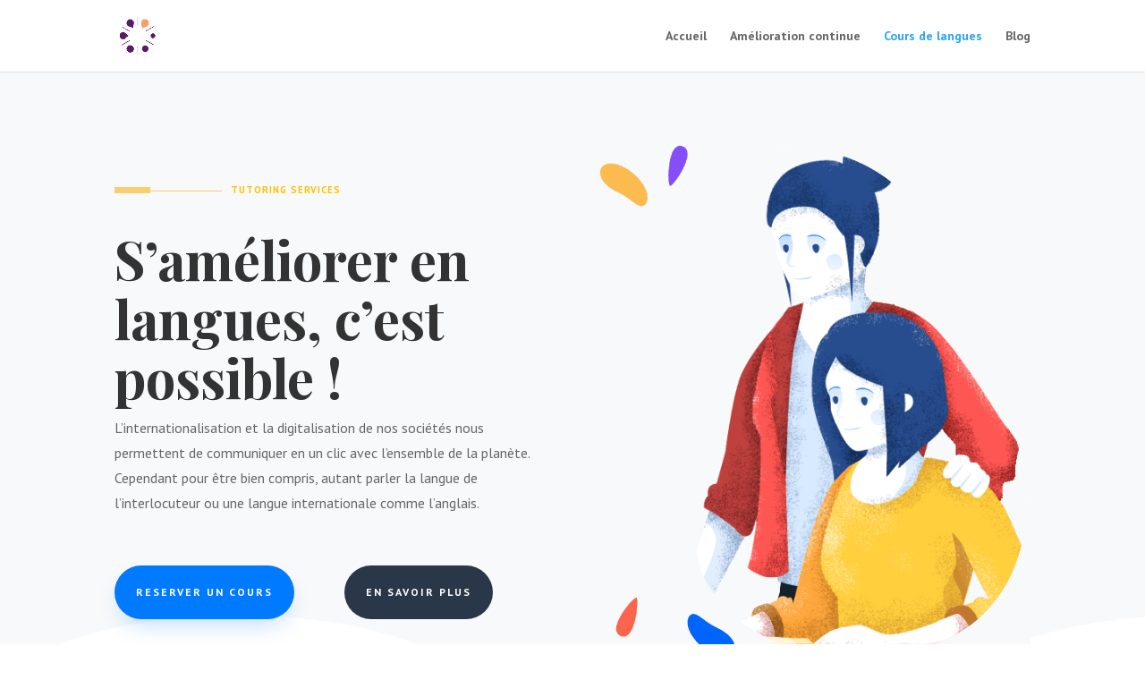

--- FILE ---
content_type: text/css
request_url: https://cpfe.fr/wp-content/themes/THEME-CPFE/style.css?ver=4.20.4
body_size: 39
content:
/*
Theme Name: Theme-CPFE
Description: Theme enfant
Author: Cooldev
Author URI: http://cpfe-preprod.cooldev.xyz
Template: Divi
Version: 1.0
*/


--- FILE ---
content_type: text/css
request_url: https://cpfe.fr/wp-content/et-cache/9/et-core-unified-deferred-9.min.css?ver=1763687697
body_size: 2242
content:
.et_pb_image_5{background-image:url(https://cpfe.fr/wp-content/uploads/2020/05/tutor-02.jpg);margin-left:-6vw!important;text-align:center}.et_pb_image_5 .et_pb_image_wrap img{max-height:none}.et_pb_text_9 h2,.et_pb_text_12 h2,.et_pb_text_15 h2,.et_pb_text_17 h2{font-family:'Playfair Display',Georgia,"Times New Roman",serif;font-weight:700;font-size:50px;color:#2a3749!important;line-height:1.3em}.et_pb_divider_2,.et_pb_divider_3,.et_pb_divider_4{height:7px;width:120px;box-shadow:inset 40px 0px 0px 0px #f9ce6e}.et_pb_divider_2:before,.et_pb_divider_3:before,.et_pb_divider_4:before{border-top-color:#f9ce6e;border-top-width:1px}.et_pb_text_10 h4,.et_pb_text_13 h4,.et_pb_text_16 h4{font-family:'PT Sans',Helvetica,Arial,Lucida,sans-serif;font-weight:700;text-transform:uppercase;font-size:11px;color:#ffc107!important;letter-spacing:1px}.et_pb_text_10,.et_pb_text_13,.et_pb_text_16{margin-top:-38px!important;margin-left:130px!important}.et_pb_text_11,.et_pb_text_14{line-height:1.8em;font-family:'PT Sans',Helvetica,Arial,Lucida,sans-serif;line-height:1.8em}.et_pb_button_5_wrapper .et_pb_button_5,.et_pb_button_5_wrapper .et_pb_button_5:hover{padding-top:10px!important;padding-right:34px!important;padding-bottom:10px!important;padding-left:34px!important}body #page-container .et_pb_section .et_pb_button_5,body #page-container .et_pb_section .et_pb_button_6{color:#007AFF!important;border-width:0px!important;border-radius:100px;letter-spacing:2px;font-size:12px;font-family:'PT Sans',Helvetica,Arial,Lucida,sans-serif!important;font-weight:700!important;text-transform:uppercase!important;background-color:rgba(0,122,255,0.12)}body #page-container .et_pb_section .et_pb_button_5:hover:after{margin-left:.3em;left:auto;margin-left:.3em;opacity:1}body #page-container .et_pb_section .et_pb_button_5:after{line-height:inherit;font-size:inherit!important;margin-left:-1em;left:auto;font-family:ETmodules!important;font-weight:400!important}.et_pb_button_5,.et_pb_button_6{box-shadow:0px 0px 0px -10px rgba(25,114,255,0.4);transition:box-shadow 300ms ease 0ms}.et_pb_button_5:hover,.et_pb_button_6:hover{box-shadow:0px 10px 40px -10px rgba(25,114,255,0.4)}.et_pb_button_5,.et_pb_button_5:after,.et_pb_button_6,.et_pb_button_6:after,.et_pb_button_7,.et_pb_button_7:after{transition:all 300ms ease 0ms}.et_pb_section_4.section_has_divider.et_pb_bottom_divider .et_pb_bottom_inside_divider{background-image:url([data-uri]);background-size:500% 100%;bottom:0;height:90%;z-index:1;transform:scale(-1,-1)}.et_pb_row_5.et_pb_row,.et_pb_row_8.et_pb_row{margin-top:1px!important;margin-right:auto!important;margin-left:auto!important}.et_pb_blurb_0.et_pb_blurb .et_pb_module_header,.et_pb_blurb_0.et_pb_blurb .et_pb_module_header a,.et_pb_blurb_1.et_pb_blurb .et_pb_module_header,.et_pb_blurb_1.et_pb_blurb .et_pb_module_header a,.et_pb_blurb_2.et_pb_blurb .et_pb_module_header,.et_pb_blurb_2.et_pb_blurb .et_pb_module_header a,.et_pb_blurb_3.et_pb_blurb .et_pb_module_header,.et_pb_blurb_3.et_pb_blurb .et_pb_module_header a,.et_pb_blurb_7.et_pb_blurb .et_pb_module_header,.et_pb_blurb_7.et_pb_blurb .et_pb_module_header a,.et_pb_blurb_8.et_pb_blurb .et_pb_module_header,.et_pb_blurb_8.et_pb_blurb .et_pb_module_header a,.et_pb_blurb_9.et_pb_blurb .et_pb_module_header,.et_pb_blurb_9.et_pb_blurb .et_pb_module_header a{font-family:'PT Sans',Helvetica,Arial,Lucida,sans-serif;font-weight:700;font-size:16px;color:#2a3749!important;line-height:1.9em}.et_pb_blurb_0 .et-pb-icon,.et_pb_blurb_1 .et-pb-icon,.et_pb_blurb_2 .et-pb-icon,.et_pb_blurb_3 .et-pb-icon{color:#007aff;font-family:ETmodules!important;font-weight:400!important}.et_pb_blurb_4.et_pb_blurb .et_pb_module_header,.et_pb_blurb_4.et_pb_blurb .et_pb_module_header a,.et_pb_blurb_5.et_pb_blurb .et_pb_module_header,.et_pb_blurb_5.et_pb_blurb .et_pb_module_header a,.et_pb_blurb_6.et_pb_blurb .et_pb_module_header,.et_pb_blurb_6.et_pb_blurb .et_pb_module_header a{font-family:'PT Sans',Helvetica,Arial,Lucida,sans-serif;font-weight:700;font-size:20px;color:#2a3749!important;line-height:1.7em;text-align:center}.et_pb_blurb_4.et_pb_blurb .et_pb_blurb_description,.et_pb_blurb_5.et_pb_blurb .et_pb_blurb_description,.et_pb_blurb_6.et_pb_blurb .et_pb_blurb_description{text-align:center}.et_pb_blurb_4.et_pb_blurb,.et_pb_blurb_5.et_pb_blurb,.et_pb_blurb_6.et_pb_blurb{font-family:'PT Sans',Helvetica,Arial,Lucida,sans-serif}.et_pb_button_6_wrapper .et_pb_button_6,.et_pb_button_6_wrapper .et_pb_button_6:hover{padding-top:10px!important;padding-right:20px!important;padding-bottom:10px!important;padding-left:20px!important}body #page-container .et_pb_section .et_pb_button_6:before,body #page-container .et_pb_section .et_pb_button_6:after,body #page-container .et_pb_section .et_pb_button_7:before,body #page-container .et_pb_section .et_pb_button_7:after{display:none!important}.et_pb_testimonial_0.et_pb_testimonial .et_pb_testimonial_content,.et_pb_testimonial_1.et_pb_testimonial .et_pb_testimonial_content,.et_pb_testimonial_2.et_pb_testimonial .et_pb_testimonial_content{font-family:'PT Sans',Helvetica,Arial,Lucida,sans-serif;font-style:italic;font-size:15px;line-height:1.9em}.et_pb_testimonial_0.et_pb_testimonial .et_pb_testimonial_author,.et_pb_testimonial_1.et_pb_testimonial .et_pb_testimonial_author,.et_pb_testimonial_2.et_pb_testimonial .et_pb_testimonial_author{font-family:'PT Sans',Helvetica,Arial,Lucida,sans-serif;font-size:18px;color:#2a3749!important}div.et_pb_section.et_pb_section_6{background-size:contain;background-position:center bottom 0px;background-image:url(https://cpfe.fr/wp-content/uploads/2020/05/Tutoring-Service_Footer.png)!important}.et_pb_section_6.et_pb_section{padding-bottom:16vw}.et_pb_row_10{background-size:contain;background-image:url(https://cpfe.fr/wp-content/uploads/2020/05/bac-01.png)}.et_pb_row_10.et_pb_row{padding-top:160px!important;padding-right:100px!important;padding-bottom:100px!important;padding-left:100px!important;padding-top:160px;padding-right:100px;padding-bottom:100px;padding-left:100px}.et_pb_text_17.et_pb_text{color:#62748a!important}.et_pb_text_17{line-height:1.8em;font-family:'PT Sans',Helvetica,Arial,Lucida,sans-serif;line-height:1.8em;max-width:600px}.et_pb_button_7_wrapper .et_pb_button_7,.et_pb_button_7_wrapper .et_pb_button_7:hover{padding-top:20px!important;padding-right:30px!important;padding-bottom:20px!important;padding-left:30px!important}.et_pb_button_7_wrapper{margin-bottom:40px!important}body #page-container .et_pb_section .et_pb_button_7{color:#ffffff!important;border-width:0px!important;border-radius:100px;letter-spacing:2px;font-size:12px;font-family:'PT Sans',Helvetica,Arial,Lucida,sans-serif!important;font-weight:900!important;text-transform:uppercase!important;background-color:#007aff}.et_pb_button_7{box-shadow:0px 12px 28px -10px rgba(0,122,255,0.33)}.et_pb_row_11.et_pb_row{padding-top:0px!important;padding-bottom:0px!important;padding-top:0px;padding-bottom:0px}.et_pb_row_11,body #page-container .et-db #et-boc .et-l .et_pb_row_11.et_pb_row,body.et_pb_pagebuilder_layout.single #page-container #et-boc .et-l .et_pb_row_11.et_pb_row,body.et_pb_pagebuilder_layout.single.et_full_width_page #page-container #et-boc .et-l .et_pb_row_11.et_pb_row{max-width:750px}.et_pb_blurb_7 .et-pb-icon,.et_pb_blurb_8 .et-pb-icon,.et_pb_blurb_9 .et-pb-icon{font-size:32px;color:#aaaaaa;font-family:ETmodules!important;font-weight:400!important}.et_pb_column_11{padding-top:100px;padding-bottom:30px}.et_pb_column_12,.et_pb_column_18{padding-top:40px}.et_pb_column_13{background-color:#ffffff;border-radius:10px 10px 10px 10px;overflow:hidden;padding-top:40px;padding-right:40px;padding-bottom:40px;padding-left:40px;box-shadow:0px 2px 18px 0px rgba(12,113,195,0.13)}.et_pb_column_14,.et_pb_column_15,.et_pb_column_16{background-size:initial;background-position:right 0px top;background-image:url(https://cpfe.fr/wp-content/uploads/2020/05/tutor-08.png);background-color:#ffffff;border-radius:15px 15px 15px 15px;overflow:hidden;padding-top:60px;padding-right:30px;padding-bottom:60px;padding-left:30px;box-shadow:0px 2px 18px 0px rgba(12,113,195,0.13)}.et_pb_text_17.et_pb_module{margin-left:auto!important;margin-right:auto!important}@media only screen and (min-width:981px){.et_pb_text_14{max-width:400px}}@media only screen and (max-width:980px){.et_pb_image_5 .et_pb_image_wrap img{max-height:500px;width:auto}.et_pb_image_5{margin-left:0vw!important}.et_pb_text_9 h2,.et_pb_text_12 h2,.et_pb_text_15 h2,.et_pb_text_17 h2{font-size:32px}body #page-container .et_pb_section .et_pb_button_5:after{line-height:inherit;font-size:inherit!important;margin-left:-1em;left:auto;display:inline-block;opacity:0;content:attr(data-icon);font-family:ETmodules!important;font-weight:400!important}body #page-container .et_pb_section .et_pb_button_5:before{display:none}body #page-container .et_pb_section .et_pb_button_5:hover:after{margin-left:.3em;left:auto;margin-left:.3em;opacity:1}.et_pb_text_14{max-width:100%}.et_pb_row_10.et_pb_row{padding-top:10px!important;padding-right:40px!important;padding-bottom:10px!important;padding-left:40px!important;padding-top:10px!important;padding-right:40px!important;padding-bottom:10px!important;padding-left:40px!important}.et_pb_column_11{padding-top:0px;padding-bottom:0px}.et_pb_column_12,.et_pb_column_18{padding-top:0px}.et_pb_column_13{padding-right:30px;padding-left:30px}.et_pb_column_14,.et_pb_column_15,.et_pb_column_16{padding-top:30px;padding-bottom:30px}}@media only screen and (max-width:767px){.et_pb_image_5 .et_pb_image_wrap img{max-height:none;width:auto}.et_pb_text_9 h2,.et_pb_text_12 h2,.et_pb_text_15 h2,.et_pb_text_17 h2{font-size:24px}body #page-container .et_pb_section .et_pb_button_5:after{line-height:inherit;font-size:inherit!important;margin-left:-1em;left:auto;display:inline-block;opacity:0;content:attr(data-icon);font-family:ETmodules!important;font-weight:400!important}body #page-container .et_pb_section .et_pb_button_5:before{display:none}body #page-container .et_pb_section .et_pb_button_5:hover:after{margin-left:.3em;left:auto;margin-left:.3em;opacity:1}.et_pb_row_10.et_pb_row{padding-top:0px!important;padding-right:0px!important;padding-bottom:0px!important;padding-left:0px!important;padding-top:0px!important;padding-right:0px!important;padding-bottom:0px!important;padding-left:0px!important}.et_pb_column_13,.et_pb_column_14,.et_pb_column_15,.et_pb_column_16{padding-right:20px;padding-left:20px}}